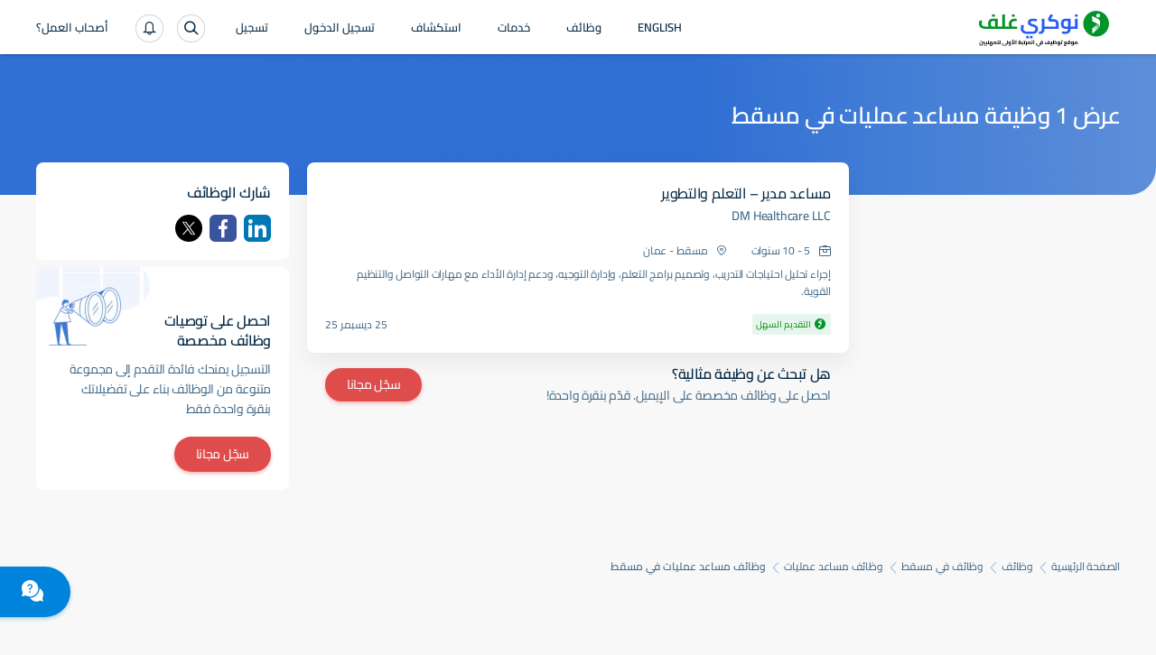

--- FILE ---
content_type: text/css
request_url: https://static.naukimg.com/s/6/205/c/routeConfig.ar.c1b39fd9e.css
body_size: 186
content:
.loader-layer{position:fixed;top:0;right:0;width:100%;height:100%;z-index:1007}.loader-layer .overlay,.loader-layer .overlay-2{background:#fff;opacity:.6;height:100%;margin-right:-16px}.loader-layer .ldr-ring,.loader-layer .ldr-ring-2{position:absolute;width:2rem;height:2rem;top:50%;right:50%;margin-right:-16px;transform:translate(50%,-50%)}.loader-layer .ldr-ring-2 div,.loader-layer .ldr-ring div{position:absolute;width:100%;height:100%;margin:0;border-radius:50%;-webkit-animation:ldr-ring 1.2s cubic-bezier(.5,0,.5,1) infinite;animation:ldr-ring 1.2s cubic-bezier(.5,0,.5,1) infinite;border:3px solid transparent;border-top-color:#0083da}.loader-layer .ldr-ring-2 div:first-child,.loader-layer .ldr-ring div:first-child{-webkit-animation-delay:-.45s;animation-delay:-.45s}.loader-layer .ldr-ring-2 div:nth-child(2),.loader-layer .ldr-ring div:nth-child(2){-webkit-animation-delay:-.3s;animation-delay:-.3s}.loader-layer .ldr-ring-2 div:nth-child(3),.loader-layer .ldr-ring div:nth-child(3){-webkit-animation-delay:-.15s;animation-delay:-.15s}@-webkit-keyframes ldr-ring{0%{transform:rotate(0deg)}to{transform:rotate(1turn)}}@keyframes ldr-ring{0%{transform:rotate(0deg)}to{transform:rotate(1turn)}}

--- FILE ---
content_type: text/css
request_url: https://static.naukimg.com/s/6/205/c/sass-routes-srp-styles-scss.css.ar.c7437d778.css
body_size: 8509
content:
.crumbs{color:#a3bbe1;font-size:12px}.crumbs .breadcrumbs{display:block}.crumbs .breadcrumbs li{display:inline}.crumbs .cover-path,.crumbs .first-one,.crumbs .last-one,.crumbs .middle-one{display:inline-block;text-decoration:none}.crumbs a{font-size:12px;font-weight:400;line-height:14px;color:#3b6585;letter-spacing:-.3px;letter-spacing:-.2px;-webkit-font-smoothing:antialiased;-moz-osx-font-smoothing:grayscale;-webkit-user-select:none;-moz-user-select:none;-ms-user-select:none;user-select:none}.crumbs .crumbs.middle-hidden .middle-one{display:none}.crumbs .last-one{color:#3b6585;font-weight:500}.crumbs .crumb-ico{font-size:12px;margin:0 0 0 5px}.crumbs .crumb-ico:before{color:#3b6585;content:"O";vertical-align:top;text-decoration:none;color:#a3bbe1}.crumbs.theme-light a{font-size:12px;font-weight:400;line-height:14px;color:#a3bbe1;letter-spacing:-.3px}.crumbs.theme-light a.last-one{color:#fff}html[lang=ar] .crumb-ico{transform:rotate(180deg)}.srp-tuple{box-shadow:0 12px 24px 0 rgba(13,13,13,.06);border-radius:8px;background-color:#fff;margin:0;display:block;padding:24px 20px 20px;margin-bottom:12px!important;text-decoration:none;color:#3b6585;cursor:pointer}.srp-tuple img{display:block;float:left;border:1px solid #dfe4ea}.srp-tuple .top-badge{color:#f34235;font-size:15px;margin:-1px 0 0 7px}.srp-tuple .top-badge:after{content:"u"}.srp-tuple .info-position,.srp-tuple .info-position .designation-title,.srp-tuple .info-position a,.srp-tuple .info-position h2{text-decoration:none;vertical-align:top;font-size:16px;font-weight:500;line-height:20px;color:#032946;letter-spacing:-.3px}.srp-tuple .info-position .designation-title,.srp-tuple .info-position a,.srp-tuple .info-position h2{display:inline}.srp-tuple .ico.webjob{display:inline-block;color:#3b6585;margin:-2.5px 8px 0 0;font-size:13px;font-weight:600;vertical-align:middle}.srp-tuple .ico.webjob:after{content:"&"}.srp-tuple .info-org{margin-top:4px;display:block;text-decoration:none;font-size:14px;font-weight:500;line-height:18px;color:#3b6585;letter-spacing:-.2px;min-width:auto;max-width:100%}.srp-tuple .info-org,.srp-tuple .info-org.has-logo{white-space:nowrap;overflow:hidden;text-overflow:ellipsis}.srp-tuple .info-org.has-logo{width:74%}.srp-tuple .info-exp,.srp-tuple .info-loc{display:inline-block;margin-top:20px;vertical-align:top;font-size:12px;font-weight:400;line-height:19px;color:#3b6585;letter-spacing:-.2px}.srp-tuple .info-loc{width:50%;white-space:nowrap;overflow:hidden;text-overflow:ellipsis}.srp-tuple .info-loc .ico:after{content:"R"}.srp-tuple .info-exp{margin-left:25px}.srp-tuple .info-exp .ico:after{content:"H"}.srp-tuple .description{margin-top:7px;display:block;word-break:break-word;font-size:12px;font-weight:400;line-height:19px;color:#3b6585;letter-spacing:-.2px}.srp-tuple .foot{margin-top:16px;position:relative;display:flex;justify-content:flex-start;align-items:center;grid-gap:6px;gap:6px}.srp-tuple .info-exp .ico,.srp-tuple .info-loc .ico{font-size:13px;color:#3b6585;margin-left:10px;margin-top:-2px}.srp-tuple .star{font-size:20px;color:#0083da;cursor:pointer}.srp-tuple .star.shortlisted:after{content:"X"}.srp-tuple .star:after{content:"W"}.srp-tuple .fill{font-size:20px;top:-4px;left:-2px}.srp-tuple .time{font-size:12px;font-weight:400;line-height:17px;color:#3b6585;letter-spacing:0}.srp-tuple .pipe{color:#e3e7ea;margin:0 5px}.srp-tuple .easy{font-size:10px;font-weight:500;line-height:15px;color:#129512;letter-spacing:0;background-color:#e6f6ee;position:relative;border-radius:2px;padding:4px 22px 4px 4px}.srp-tuple .easy:before{content:" ";position:absolute;width:12px;height:12px;top:5px;right:6px;background-image:url(https://static.naukimg.com/s/6/205/i/easyApply.c2f7496f.svg);background-repeat:no-repeat;background-size:contain}.srp-tuple .label-gold{color:#f5ad55;background-color:#fef5e6}.srp-tuple .label-gold,.srp-tuple .mul-vac{font-size:10px;font-weight:500;line-height:15px;letter-spacing:-.3px;padding:4px;border-radius:2px}.srp-tuple .mul-vac{color:#6f6cd0;background-color:#f5f5ff;display:inline-block!important}.srp-tuple .time-star-cont{display:flex;grid-gap:8px;gap:8px;margin-right:auto;align-items:center}.srp-tuple .expiring{text-transform:uppercase;background-color:#ffd5cf;padding:3px 9px;margin:0 0 0 14px;font-size:10px;font-weight:600;line-height:12px;color:#eb504d;letter-spacing:0}.srp-tuple .applied{font-size:10px;font-weight:500;line-height:15px;color:#129512;letter-spacing:0;background-color:#e6f6ee;position:relative;border-radius:2px;padding:4px}.listing-shimmer{width:100%}.listing-shimmer .ng-box{height:207px;margin-bottom:12px;box-sizing:border-box;padding:24px 20px 20px}.listing-shimmer .shim.one{width:138px;height:48px;float:left}.listing-shimmer .shim.two{width:290px;height:18px}.listing-shimmer .shim.three{width:115px;height:18px;margin-top:4px}.listing-shimmer .shim.four{width:170px;height:18px;margin-top:20px}.listing-shimmer .shim.five{width:560px;height:35px;margin-top:8px}.listing-shimmer .shim.six{width:50px;height:17px;margin-top:16px;display:inline-block}.listing-shimmer .shim.seven{width:70px;height:17px;margin-top:16px;margin-right:30px;display:inline-block}.listing-shimmer .ico{color:#d4e0ea;float:left;cursor:default;margin-top:15px}.details-form{padding:24px 20px;position:relative}.details-form,.details-form.ng-box-pure{margin-bottom:8px}.details-form .heading,.details-form h2{margin-bottom:20px;font-size:16px;font-weight:600;line-height:22px;color:#032946;letter-spacing:-.34px}.details-form .ng-inp-md{position:absolute;visibility:hidden;top:16px;left:3px;opacity:0;transform:scale(0);width:25px;height:25px;border-radius:50%}.details-form .non-edit .tick-ico:before{display:none}.details-form .edit .tick-ico:before{display:block}.details-form .edit .desc{display:none}.details-form .edit .area-code-droope .ng-inp-md{padding-left:unset}.details-form .edit .ng-inp-md{position:relative;opacity:1;visibility:visible;background-color:#fff;border:1px solid #dbe4ef;border-radius:4px;transition:opacity .25s ease;transform:scale(1);margin-top:2px;color:#032946;padding:8px 12px 8px 40px;width:100%;height:40px;top:unset;left:unset}.details-form .tick-ico{border-radius:25px;box-shadow:0 0 0 1px #cdd4db;height:24px;width:24px;padding:0;position:absolute;top:31px;left:24px;cursor:pointer}.details-form .tick-ico:before{position:absolute;cursor:pointer;top:7px;left:4px;font-family:"NaukriGulf_PWA_Font";line-height:1;content:"D";color:#0083da;font-weight:400;font-size:14px}.details-form .tick-ico:active{transform:scale(.99)}.details-form .ng-inp-md:focus{outline:none;border:1px solid #9cbde3}.details-form .prefill-true:after{position:absolute;cursor:pointer;top:21px;left:10px;font-family:"NaukriGulf_PWA_Font";line-height:1;content:"E";color:#0083da;font-weight:400;font-size:14px;font-style:normal;text-decoration:inherit;text-transform:none;text-rendering:auto;vertical-align:middle}.details-form .prefill-false{color:#ccc}.details-form .prefill-false:after{position:absolute;cursor:pointer;top:21px;left:10px;font-family:"NaukriGulf_PWA_Font";line-height:1;content:"C";color:#0083da;font-weight:400;font-size:14px;transform:rotate(45deg);font-style:normal;text-decoration:inherit;text-transform:none;text-rendering:auto;vertical-align:middle}.details-form .input-group{position:relative;margin-bottom:20px}.details-form .input-group .desc{margin-top:4px;font-size:14px;font-weight:400;line-height:20px;color:#032946;letter-spacing:-.2px;width:90%;word-break:break-word;word-wrap:break-word;text-decoration:none}.details-form .input-group label{position:relative;opacity:1;font-size:12px;font-weight:500;line-height:17px;color:#3b6585;letter-spacing:-.2px;margin-bottom:4px}.details-form .input-group label.input-group-sl-icon{position:absolute;z-index:2}.details-form .input-group.err label{color:#e84447;opacity:1}.details-form .err .err-container{font-size:12px;color:#e84447;height:9px}.details-form .err.text .err-container{margin-top:0}.details-form .err #mobileNumberContainer .input-group,.details-form .err .input-group{margin-bottom:5px}.details-form .input-group.err input{border-color:#e84447}.details-form #mobileNumberContainer .input-group{margin-top:0}.details-form #mobileNumberContainer .ng-inp-space{margin-right:5px}.details-form #mobileNumberContainer .mobile-area{width:32%;padding-right:12px;margin-left:5px;padding-left:0}.details-form #mobileNumberContainer .mobile-number{margin-left:0}.details-form .time-value{position:absolute;bottom:20px;font-size:10px;font-weight:400;line-height:14px;color:#3b6585;letter-spacing:0}#mnjWidget .area-code-droope .prefix-icon{z-index:2;line-height:45px}#reco #mnjWidget .months,#reco #mnjWidget .years,#searchResult #mnjWidget .months,#searchResult #mnjWidget .years{width:18%}#reco #mnjWidget .mobile-number,#searchResult #mnjWidget .mobile-number{width:63%}#mnjWidget .err .input-group{margin-bottom:5px}#mnjWidget .err.input-group{margin-bottom:12px}#mnjWidget .err.total-work-exp-input{margin-bottom:5px}#mnjWidget .input-group{margin-top:1px;margin-bottom:24px}#mnjWidget .mobile-number{width:64%}#mnjWidget .form-row{margin-bottom:5px}#mnjWidget .exp-feild{position:relative}#mnjWidget .months,#mnjWidget .years{width:20%;text-align:center;padding:0}#mnjWidget .months{margin-right:10px}.socio{background-color:#fff;padding:24px 20px 20px}.socio .share-headline{font-size:16px;font-weight:600;line-height:18px;color:#032946;letter-spacing:-.34px}.socio ul{display:block}.socio ul li{display:inline;vertical-align:top}.socio .fb,.socio .in,.socio .tw{width:30px;height:30px;display:inline-block;margin-top:16px;margin-left:8px;color:#fff;border-radius:6px;line-height:30px;color:transparent;font-size:0}.socio .in{background-color:#0077b5;text-align:center}.socio .in:after{content:"*";font-size:20px;font-family:"NaukriGulf_PWA_Font";display:inline-block;line-height:1;vertical-align:middle;color:#fff}.socio .fb{background-color:#3a559f;text-align:left;cursor:pointer}.socio .fb:after{content:"k";font-size:20px;font-family:"NaukriGulf_PWA_Font";display:inline-block;line-height:1;vertical-align:middle;color:#fff}.socio .tw{text-align:center;box-sizing:border-box;padding-top:2px;background-image:url(https://static.naukimg.com/s/6/205/i/newTwitterLogo.0f934cc8.svg);background-size:contain}#searchResult .bell-parent{float:left;position:relative}#searchResult #bellIcon{position:relative;pointer-events:none}#jobDescription .bell-parent{position:relative;cursor:pointer}#jobDescription #bellIcon{position:relative;pointer-events:none}#bellIcon{display:inline-block;margin-left:12px}#bellIcon .bell-icon{border-radius:25px;height:29px;outline:none;width:29px;background:none;border:none;position:relative;vertical-align:middle;padding:0;background:#dcf0fd}#bellIcon .bell-icon .ico{font-size:15px;padding:6.5px 6.5px 6.5px 7px;color:#0083da;font-weight:500;-webkit-animation-name:bell-vibrate;animation-name:bell-vibrate;-webkit-animation-duration:3s;animation-duration:3s;-webkit-animation-delay:1s;animation-delay:1s;-webkit-animation-timing-function:linear;animation-timing-function:linear;-webkit-animation-iteration-count:infinite;animation-iteration-count:infinite}#bellIcon .bell-icon .ico:after{content:"w"}#bellIcon .ring{width:45px;height:45px;position:absolute;top:-8px;right:-8px;border-radius:50%;border:1px solid #cdd4db;-webkit-animation-name:ripple-effect;animation-name:ripple-effect;-webkit-animation-duration:3s;animation-duration:3s;-webkit-animation-timing-function:linear;animation-timing-function:linear;-webkit-animation-delay:2s;animation-delay:2s;-webkit-animation-iteration-count:infinite;animation-iteration-count:infinite}#bellIcon .ring2{-webkit-animation-delay:1.5s;animation-delay:1.5s}@-webkit-keyframes bell-vibrate{0%{transform:rotate(0)}2%{transform:rotate(8deg)}4%{transform:rotate(-8deg)}6%{transform:rotate(8deg)}8%{transform:rotate(-8deg)}10%{transform:rotate(0)}to{transform:rotate(0)}}@keyframes bell-vibrate{0%{transform:rotate(0)}2%{transform:rotate(8deg)}4%{transform:rotate(-8deg)}6%{transform:rotate(8deg)}8%{transform:rotate(-8deg)}10%{transform:rotate(0)}to{transform:rotate(0)}}@-webkit-keyframes ripple-effect{to{opacity:1;transform:scale(1.01)}65%{opacity:0;transform:scale(.5)}0%{opacity:0;transform:scale(.5)}}@keyframes ripple-effect{to{opacity:1;transform:scale(1.01)}65%{opacity:0;transform:scale(.5)}0%{opacity:0;transform:scale(.5)}}.srp-footer #srpHeader{min-height:409px}.srp-footer #jobsByCompany2,.srp-footer #jobsByLocation2{display:none}#companyPage,#searchResult{min-height:700px}#companyPage .bms-ban,#searchResult .bms-ban{overflow-x:hidden}#companyPage .srp-xtz-wrap,#searchResult .srp-xtz-wrap{width:inherit;margin:auto}#companyPage .bellywidget,#searchResult .bellywidget{cursor:default;padding:12px 20px 24px}#companyPage .bellywidget .hero-line,#searchResult .bellywidget .hero-line{font-size:16px;font-weight:600;line-height:22px;color:#032946;letter-spacing:-.34px;width:225px}#companyPage .bellywidget .hero-text,#searchResult .bellywidget .hero-text{font-size:14px;font-weight:400;line-height:22px;color:#3b6585;letter-spacing:-.3px;margin-top:2px;width:325px}#companyPage .bellywidget .ng-btn,#searchResult .bellywidget .ng-btn{float:left;margin-top:5px}#companyPage .fb,#companyPage .in,#companyPage .tw,#searchResult .fb,#searchResult .in,#searchResult .tw{width:30px;height:30px;display:inline-block;margin-top:16px;margin-left:8px;color:#fff;border-radius:6px;line-height:30px;color:transparent;font-size:0}#companyPage .in,#searchResult .in{background-color:#0077b5;text-align:center}#companyPage .fb,#searchResult .fb{background-color:#3a559f;text-align:left}#companyPage .tw,#searchResult .tw{text-align:center;box-sizing:border-box;padding-top:2px}#companyPage .sticker,#searchResult .sticker{-ms-overflow-style:-ms-autohiding-scrollbar;box-sizing:border-box;top:0;z-index:4;border-radius:0;border-bottom-right-radius:8px;border-bottom-left-radius:8px;height:100vh;overflow-y:hidden;overflow-x:hidden}#companyPage .sticker.srp-aside,#searchResult .sticker.srp-aside{top:10px}#companyPage .sticker.toolbar,#searchResult .sticker.toolbar{overflow:visible}#companyPage .sticker.toolbar~.spacer,#searchResult .sticker.toolbar~.spacer{display:block;width:100%;height:58px}#companyPage .sticker.srp-aside>*,#companyPage .sticker.srp-filters>form,#searchResult .sticker.srp-aside>*,#searchResult .sticker.srp-filters>form{width:278px;box-sizing:border-box}@supports (-ms-ime-align:auto){#companyPage .sticker .scrollable,#searchResult .sticker .scrollable{margin-left:-10px;padding-top:16px;margin-top:-16px;margin-bottom:-16px;padding-bottom:16px}#companyPage .sticker .scrollable:after,#searchResult .sticker .scrollable:after{content:"";height:16px;display:block}}#companyPage .sticker.srp-aside:hover,#companyPage .sticker.srp-filters:hover,#searchResult .sticker.srp-aside:hover,#searchResult .sticker.srp-filters:hover{overflow-y:scroll;scrollbar-color:#e3e7ea hsla(0,0%,100%,.01);scrollbar-width:thin}#companyPage .sticker::-webkit-scrollbar,#searchResult .sticker::-webkit-scrollbar{width:2px;background-color:transparent}#companyPage .sticker::-webkit-scrollbar-thumb,#searchResult .sticker::-webkit-scrollbar-thumb{background-color:#e3e7ea;border-radius:10px}#companyPage .sticky-pad,#companyPage .sticky-pad.srp-aside,#searchResult .sticky-pad,#searchResult .sticky-pad.srp-aside{top:70px}#companyPage .sticky-pad-toolbar.sticker,#searchResult .sticky-pad-toolbar.sticker{top:60px}#companyPage .noresult-bcrumbs,#searchResult .noresult-bcrumbs{width:800px;margin:auto}#companyPage .no-result,#searchResult .no-result{width:800px;height:367px;margin:48px auto;text-align:center;box-sizing:border-box}#companyPage .no-result .bg-img,#searchResult .no-result .bg-img{width:160px;height:126px;display:inline-block;margin-bottom:32px;margin-top:70px;background-size:contain;background-repeat:no-repeat;background-image:url(https://static.naukimg.com/s/6/205/i/no-results.6329cd65.webp)}@media screen and (-webkit-min-device-pixel-ratio:0) and (min-resolution:0.001dpcm){#companyPage .no-result .bg-img,#searchResult .no-result .bg-img{background-image:url(https://static.naukimg.com/s/6/205/i/no-results.6329cd65.webp)}}#companyPage .no-result h1,#searchResult .no-result h1{font-size:26px;font-weight:600;line-height:32px;color:#032946;letter-spacing:-.56px;margin-bottom:10px}#companyPage .no-result .query .a,#companyPage .no-result .query .text,#searchResult .no-result .query .a,#searchResult .no-result .query .text{display:inline-block;vertical-align:bottom}#companyPage .no-result .query .text,#searchResult .no-result .query .text{font-size:16px;font-weight:400;line-height:20px;color:#032946;letter-spacing:-.39px;white-space:nowrap;overflow:hidden;text-overflow:ellipsis;min-width:auto;max-width:60%;margin-top:6px}#companyPage .no-result .ng-link,#searchResult .no-result .ng-link{margin-right:8px}#companyPage .no-result .ico,#searchResult .no-result .ico{margin-right:5px;margin-bottom:4px;font-size:14px}#companyPage .for-cja,#searchResult .for-cja{width:800px;margin:0 auto 190px}#companyPage .for-cja h2,#searchResult .for-cja h2{font-size:16px;font-weight:500;line-height:20px;color:#032946;letter-spacing:-.34px}#companyPage .for-cja p,#searchResult .for-cja p{width:312px;margin-top:6px;margin-bottom:18px;font-size:14px;font-weight:400;line-height:22px;color:#3b6585;letter-spacing:-.3px}#companyPage .crumbs,#searchResult .crumbs{margin-top:40px;margin-bottom:23px}#companyPage .ssa-xros,#searchResult .ssa-xros{position:absolute;top:16px;left:16px;background-color:#c9d2e0;color:#fff;text-align:center;line-height:17px;width:17px;height:17px;font-size:8px;border-radius:50%;cursor:pointer;transition:all .1s linear}#companyPage .ssa-xros:hover,#searchResult .ssa-xros:hover{transform:scale(1.2)}#companyPage .ssa-err-msg,#searchResult .ssa-err-msg{display:none;font-size:12px;color:#e84447;margin-top:2px}#companyPage .err-msg+.ssa-err-msg,#searchResult .err-msg+.ssa-err-msg{display:block}#companyPage .ssa-summary,#searchResult .ssa-summary{visibility:visible;opacity:1;width:300px;height:auto;box-sizing:border-box;padding:20px 16px;position:absolute;top:38px;left:0;z-index:1;border-radius:6px;background-color:#fff;box-shadow:0 4px 10px 0 rgba(13,13,13,.25)}#companyPage .ssa-summary:hover,#searchResult .ssa-summary:hover{display:inline}#companyPage .ssa-summary .ssa-cja,#searchResult .ssa-summary .ssa-cja{display:block;margin-top:24px;text-align:left}#companyPage .ssa-summary.open,#searchResult .ssa-summary.open{display:block}#companyPage .ssa-summary .line,#searchResult .ssa-summary .line{margin-top:16px}#companyPage .ssa-summary .line:first-of-type,#searchResult .ssa-summary .line:first-of-type{margin-top:20px}#companyPage .ssa-summary .type-label,#searchResult .ssa-summary .type-label{font-size:12px;font-weight:500;line-height:20px;color:#3b6585;letter-spacing:-.17px}#companyPage .ssa-summary .type-value,#searchResult .ssa-summary .type-value{text-transform:capitalize;font-size:14px;font-weight:400;line-height:20px;color:#032946;letter-spacing:-.2px}#companyPage .ssa-summary .replaceModal .ng-link,#searchResult .ssa-summary .replaceModal .ng-link{float:left}#companyPage .ssa-prompt,#searchResult .ssa-prompt{transition:all .2s ease;opacity:0;visibility:hidden;border-radius:6px;background-color:#fff;box-sizing:border-box;width:340px;height:auto;padding:20px 16px 16px;position:absolute;top:0;left:0;z-index:1;box-shadow:0 4px 10px 0 rgba(13,13,13,.25)}#companyPage .ssa-prompt.open,#searchResult .ssa-prompt.open{visibility:visible;opacity:1}#companyPage .ssa-prompt button,#searchResult .ssa-prompt button{display:block;float:left;margin-top:15px}#companyPage .ssa-prompt input[type=email]::-webkit-input-placeholder,#searchResult .ssa-prompt input[type=email]::-webkit-input-placeholder{color:#032946;opacity:.3;font-size:12px;line-height:20px}#companyPage .ssa-prompt input[type=email]:-ms-input-placeholder,#searchResult .ssa-prompt input[type=email]:-ms-input-placeholder{color:#032946;opacity:.3;font-size:12px;line-height:20px}#companyPage .ssa-prompt input[type=email]::-ms-input-placeholder,#searchResult .ssa-prompt input[type=email]::-ms-input-placeholder{color:#032946;opacity:.3;font-size:12px;line-height:20px}#companyPage .ssa-prompt input[type=email]::placeholder,#searchResult .ssa-prompt input[type=email]::placeholder{color:#032946;opacity:.3;font-size:12px;line-height:20px}#companyPage .ssa-prompt input[type=email].err,#companyPage .ssa-prompt input[type=email].err-msg,#searchResult .ssa-prompt input[type=email].err,#searchResult .ssa-prompt input[type=email].err-msg{border:1px solid #e84447}#companyPage .ssa-prompt input[type=email].err-msg::-webkit-input-placeholder,#companyPage .ssa-prompt input[type=email].err::-webkit-input-placeholder,#searchResult .ssa-prompt input[type=email].err-msg::-webkit-input-placeholder,#searchResult .ssa-prompt input[type=email].err::-webkit-input-placeholder{color:#e84447;opacity:.7}#companyPage .ssa-prompt input[type=email].err-msg:-ms-input-placeholder,#companyPage .ssa-prompt input[type=email].err:-ms-input-placeholder,#searchResult .ssa-prompt input[type=email].err-msg:-ms-input-placeholder,#searchResult .ssa-prompt input[type=email].err:-ms-input-placeholder{color:#e84447;opacity:.7}#companyPage .ssa-prompt input[type=email].err-msg::-ms-input-placeholder,#companyPage .ssa-prompt input[type=email].err::-ms-input-placeholder,#searchResult .ssa-prompt input[type=email].err-msg::-ms-input-placeholder,#searchResult .ssa-prompt input[type=email].err::-ms-input-placeholder{color:#e84447;opacity:.7}#companyPage .ssa-prompt input[type=email].err-msg::placeholder,#companyPage .ssa-prompt input[type=email].err::placeholder,#searchResult .ssa-prompt input[type=email].err-msg::placeholder,#searchResult .ssa-prompt input[type=email].err::placeholder{color:#e84447;opacity:.7}#companyPage .ssa-not,#searchResult .ssa-not{line-height:32px;float:left}#companyPage .ssa-btn-disable,#searchResult .ssa-btn-disable{color:#fff}#companyPage .ssaline,#searchResult .ssaline{font-size:16px;font-weight:500;line-height:20px;color:#032946;letter-spacing:-.34px}#companyPage .textline,#searchResult .textline{font-size:12px;font-weight:400;line-height:22px;color:#3b6585;letter-spacing:-.3px;margin:2px 0 15px}#companyPage .srp-listing,#searchResult .srp-listing{width:640px;padding:0 20px;box-sizing:border-box;overflow:visible!important}#companyPage .srp-listing .swiper-slide,#searchResult .srp-listing .swiper-slide{margin-left:12px}#companyPage .srp-listing .tuple-wrap,#searchResult .srp-listing .tuple-wrap{display:flex;flex-direction:column;grid-gap:12px;gap:12px}#companyPage .srp-listing .tuple-wrap .srp-tuple,#searchResult .srp-listing .tuple-wrap .srp-tuple{margin:0!important}#companyPage .toolbar,#searchResult .toolbar{width:600px;height:58px;box-sizing:border-box;padding:13px 20px;position:-webkit-sticky;position:sticky;margin-bottom:20px;overflow-y:visible}#companyPage .toolbar.sticker,#searchResult .toolbar.sticker{position:-webkit-sticky!important;position:sticky!important;box-shadow:0 4px 10px 0 rgba(0,0,0,.15)}#companyPage .toolbar.for-comp,#searchResult .toolbar.for-comp{font-size:16px;font-weight:600;line-height:32px;color:#032946;letter-spacing:-.34px}#companyPage .pill,#searchResult .pill{display:inline-block;cursor:pointer;background-color:#fff;border:0;outline:0;box-sizing:border-box;padding:8px 12px;box-shadow:0 0 0 1px #c2cddc;border-radius:16px;font-size:12px;font-weight:400;line-height:16px;color:#032946;letter-spacing:0}#companyPage .pill:first-child,#searchResult .pill:first-child{margin-left:8px}#companyPage .pill .xo,#searchResult .pill .xo{font-size:12px;color:#3b6585;margin-right:7px;margin-top:-1px}#companyPage .fil-easy,#searchResult .fil-easy{position:relative;padding-right:34px}#companyPage .fil-easy:before,#searchResult .fil-easy:before{content:" ";position:absolute;width:16px;height:16px;top:8px;right:11px;background-image:url(https://static.naukimg.com/s/6/205/i/easyApply.c2f7496f.svg);background-repeat:no-repeat;background-size:contain}#companyPage .pill.sel-true,#searchResult .pill.sel-true{background-color:#f5faff;color:#0083da;font-weight:500}#companyPage .sorting,#searchResult .sorting{width:100%;position:relative}#companyPage .sorting .sort-list,#searchResult .sorting .sort-list{transition:all .5s ease-out;opacity:1}#companyPage .sorting.close .sort-list,#searchResult .sorting.close .sort-list{opacity:0;display:none}#companyPage .sorting .sort-list li,#searchResult .sorting .sort-list li{cursor:pointer;display:inline-block;border:1px solid #dbe4ef;padding:8px 12px;border-radius:16px;margin-left:8px;margin-top:12px;font-size:12px;color:#032946}#companyPage .sorting .sort-list li.active-true,#searchResult .sorting .sort-list li.active-true{color:#0083da;background-color:#f5faff;font-weight:500}#companyPage .sorting .arrow-icon:after,#searchResult .sorting .arrow-icon:after{content:"O"}#companyPage .similar-jobs-cont,#searchResult .similar-jobs-cont{display:flex;flex-direction:column;grid-gap:12px;gap:12px}#companyPage .similar-jobs-header,#searchResult .similar-jobs-header{padding:28px 0 4px;font-size:18px;font-weight:600;line-height:19px;color:#032946;letter-spacing:-.3px}#companyPage .similar-jobs-header-shimmer,#searchResult .similar-jobs-header-shimmer{height:63px;width:400px}#companyPage .show-sim-jobs,#searchResult .show-sim-jobs{width:180px}#companyPage .similar-companies-cont,#searchResult .similar-companies-cont{background:#fff;border-radius:8px;position:relative}#companyPage .similar-companies-cont .similar-companies-header-container,#searchResult .similar-companies-cont .similar-companies-header-container{padding:20px;display:flex;justify-content:space-between}#companyPage .similar-companies-cont .similar-companies-header-container .header,#searchResult .similar-companies-cont .similar-companies-header-container .header{font-size:18px;font-weight:600;line-height:22px;color:#032946;letter-spacing:-.3%}#companyPage .similar-companies-cont .similar-companies-header-container .view-all,#searchResult .similar-companies-cont .similar-companies-header-container .view-all{cursor:pointer;text-decoration:none;font-size:16px;font-weight:500;line-height:20px;color:#0083da;letter-spacing:-.2%}#companyPage .similar-companies-cont .scroller,#searchResult .similar-companies-cont .scroller{overflow:auto;scrollbar-width:none}#companyPage .similar-companies-cont .scroller::-webkit-scrollbar,#searchResult .similar-companies-cont .scroller::-webkit-scrollbar{display:none}#companyPage .similar-companies-cont .scroll-arr,#searchResult .similar-companies-cont .scroll-arr{position:absolute;top:50%;width:32px;height:32px;display:flex;justify-content:center;background:#dae1e5;border-radius:50%;font-size:12px;text-align:center;line-height:32px;color:#fff;cursor:pointer}#companyPage .similar-companies-cont .scroll-arr.left,#searchResult .similar-companies-cont .scroll-arr.left{right:16px}#companyPage .similar-companies-cont .scroll-arr.right,#searchResult .similar-companies-cont .scroll-arr.right{left:16px}#companyPage .similar-companies-cont .company-swiper,#searchResult .similar-companies-cont .company-swiper{display:flex;grid-gap:12px;gap:12px;padding-bottom:16px}#companyPage .similar-companies-cont .company-swiper .view-all.ng-link,#searchResult .similar-companies-cont .company-swiper .view-all.ng-link{min-width:201px;max-width:201px;height:259px;padding:16px;display:flex;flex-direction:column;grid-gap:24px;gap:24px;text-align:center;border-radius:8px;box-shadow:0 1px 4px 0 rgba(0,106,194,.2);justify-content:center;height:100%;color:#0083da;font-weight:500}#companyPage .similar-companies-cont .company-swiper a,#searchResult .similar-companies-cont .company-swiper a{text-decoration:none}#companyPage .similar-companies-cont .company-swiper .ct-tuple,#searchResult .similar-companies-cont .company-swiper .ct-tuple{min-width:201px;max-width:201px;height:259px;background:#fff;padding:16px;display:flex;flex-direction:column;grid-gap:24px;gap:24px;text-align:center;border-radius:8px;box-shadow:0 1px 4px 0 rgba(0,106,194,.2);justify-content:space-between}#companyPage .similar-companies-cont .company-swiper .scroll-tuple,#searchResult .similar-companies-cont .company-swiper .scroll-tuple{display:flex;padding-top:2px}#companyPage .similar-companies-cont .company-swiper .scroll-tuple:first-of-type,#searchResult .similar-companies-cont .company-swiper .scroll-tuple:first-of-type{padding-right:20px}#companyPage .similar-companies-cont .company-swiper .scroll-tuple:last-of-type,#searchResult .similar-companies-cont .company-swiper .scroll-tuple:last-of-type{padding-left:20px}#companyPage .similar-companies-cont .company-swiper .scroll-tuple .cta,#searchResult .similar-companies-cont .company-swiper .scroll-tuple .cta{display:flex;padding:10px 16px;align-items:center;grid-gap:8px;gap:8px;border-radius:28px;background:#f0f7fa;margin:0 auto;font-size:14px;font-weight:600;line-height:20px;color:#0083da;letter-spacing:-.28px}#companyPage .similar-companies-cont .company-details,#searchResult .similar-companies-cont .company-details{display:flex;align-items:center;grid-gap:12px;gap:12px;flex-direction:column}#companyPage .similar-companies-cont .company-details .logo,#searchResult .similar-companies-cont .company-details .logo{border-radius:4px;width:110px;height:40px;border:1px solid #d4dbe3}#companyPage .similar-companies-cont .company-details .name,#searchResult .similar-companies-cont .company-details .name{overflow:hidden;text-overflow:ellipsis;display:-webkit-box;-webkit-line-clamp:2;-webkit-box-orient:vertical;font-size:14px;font-weight:600;line-height:20px;color:#032946;letter-spacing:-.42px}#companyPage .similar-companies-cont .company-details .tags-cont,#searchResult .similar-companies-cont .company-details .tags-cont{display:flex;justify-content:center;grid-gap:6px;gap:6px;flex-wrap:wrap;max-width:100%;max-height:59px;overflow:hidden}#companyPage .similar-companies-cont .company-details .tags-cont .tag,#searchResult .similar-companies-cont .company-details .tags-cont .tag{padding:4px 8px;border:1px solid #d4dbe3;border-radius:20px;text-overflow:ellipsis;max-width:100%;overflow:hidden;white-space:nowrap;font-size:12px;font-weight:400;line-height:16px;color:#3b6585;letter-spacing:-.24px}#companyPage .similar-companies-cont .company-swiper .ct-tuple:hover .company-details .name,#searchResult .similar-companies-cont .company-swiper .ct-tuple:hover .company-details .name{color:#0083da}#companyPage .similar-companies-cont .shimmer-container,#searchResult .similar-companies-cont .shimmer-container{display:flex;grid-gap:12px;gap:12px;padding:0 20px}#companyPage .similar-companies-cont .cp-tuple-shimmer,#searchResult .similar-companies-cont .cp-tuple-shimmer{height:254px;width:201px;padding:16px;display:flex;flex-direction:column;grid-gap:24px;gap:24px;text-align:center;border-radius:8px;box-shadow:0 1px 4px 0 rgba(0,106,194,.2);align-items:center;justify-content:space-around}#companyPage .similar-companies-cont .cp-tuple-shimmer .item,#searchResult .similar-companies-cont .cp-tuple-shimmer .item{background:#ececec}#companyPage .similar-companies-cont .cp-tuple-shimmer .one,#searchResult .similar-companies-cont .cp-tuple-shimmer .one{border-radius:4px;width:110px;height:40px;border:1px solid #d4dbe3}#companyPage .similar-companies-cont .cp-tuple-shimmer .two,#searchResult .similar-companies-cont .cp-tuple-shimmer .two{width:106px;height:20px;border-radius:2px}#companyPage .similar-companies-cont .cp-tuple-shimmer .three,#searchResult .similar-companies-cont .cp-tuple-shimmer .three{display:flex;justify-content:center;align-items:center;align-content:center;grid-gap:6px;gap:6px;flex-wrap:wrap}#companyPage .similar-companies-cont .cp-tuple-shimmer .three .four,#searchResult .similar-companies-cont .cp-tuple-shimmer .three .four{width:52px;height:26px;border-radius:20px}#companyPage .similar-companies-cont .cp-tuple-shimmer .five,#searchResult .similar-companies-cont .cp-tuple-shimmer .five{display:flex;padding:10px 16px;align-items:center;grid-gap:8px;gap:8px;border-radius:28px;width:94px;height:38px;margin:0 auto}#companyPage .similar-companies-cont .swiper-wrapper,#searchResult .similar-companies-cont .swiper-wrapper{width:100%}#companyPage .srp-pagination,#searchResult .srp-pagination{display:block;padding:24px 0 80px;width:100%;text-align:center}#companyPage .srp-pagination li,#searchResult .srp-pagination li{display:inline-block;cursor:pointer;border-radius:50%;margin:0 6px;background:#f8fafc;border:1px solid #d4dbe3;vertical-align:middle;height:36px;width:36px}#companyPage .srp-pagination .arr-wrapper,#searchResult .srp-pagination .arr-wrapper{height:36px;width:36px;margin-top:1px;display:inline-block;text-decoration:none}#companyPage .srp-pagination .for-click,#searchResult .srp-pagination .for-click{line-height:31px;text-align:center;color:#3b6585;font-size:14px;font-weight:500;white-space:nowrap;text-decoration:none;display:inline-block;margin-top:1px}#companyPage .srp-pagination .for-click.len1,#companyPage .srp-pagination .for-click.len2,#searchResult .srp-pagination .for-click.len1,#searchResult .srp-pagination .for-click.len2{width:36px;height:36px}#companyPage .srp-pagination .v-false,#searchResult .srp-pagination .v-false{display:none}#companyPage .srp-pagination .mr-3,#searchResult .srp-pagination .mr-3{margin-left:3px}#companyPage .srp-pagination .active,#searchResult .srp-pagination .active{background-color:#d4dbe3;cursor:default}#companyPage .srp-pagination .active span,#searchResult .srp-pagination .active span{color:#032946}#companyPage .srp-pagination .bwd,#companyPage .srp-pagination .fwd,#searchResult .srp-pagination .bwd,#searchResult .srp-pagination .fwd{font-size:10px;margin-top:9px}#companyPage .srp-pagination .fwd:after,#searchResult .srp-pagination .fwd:after{content:"N";font-weight:600;color:#3b6585}#companyPage .srp-pagination .bwd:after,#searchResult .srp-pagination .bwd:after{content:"O";font-weight:600;color:#3b6585}#companyPage .srp-pagination .end,#companyPage .srp-pagination .init,#searchResult .srp-pagination .end,#searchResult .srp-pagination .init{height:25px;line-height:25px;color:#0083da;font-size:12px;font-weight:500;box-shadow:0 0 0 1px #0083da;background-color:#fff;box-sizing:border-box;padding:0 10px;display:inline-block;cursor:pointer;text-decoration:none;border-radius:2px}#companyPage .srp-pagination .end.disabled-true,#companyPage .srp-pagination .init.disabled-true,#searchResult .srp-pagination .end.disabled-true,#searchResult .srp-pagination .init.disabled-true{background-color:unset;box-shadow:none;color:#b1c6d4;padding:0;cursor:default}#companyPage .srp-pagination .end,#searchResult .srp-pagination .end{margin-right:18px}#companyPage .srp-pagination .init,#searchResult .srp-pagination .init{margin-left:18px}.srp-head{margin-top:50px}.srp-head .modify{display:inline-block;vertical-align:bottom;margin-right:8px;cursor:pointer;font-size:14px;font-weight:500;line-height:28px;color:#abddff;letter-spacing:-.3px}.srp-head .modify:after{font-family:NaukriGulf_PWA_Font;font-size:14px;content:"E";padding-right:8px;display:inline-block;width:20px;height:20px;transform:translateY(-3px)}.srp-head .ng-btn{float:left;padding:8px 24px;box-shadow:none;line-height:19px}.srp-head .headline{display:inline-block;vertical-align:middle;cursor:default}.srp-head .headline h1,.srp-head .srp-key{display:inline-block;vertical-align:bottom}.srp-head .srp-key{max-width:430px}.srp-head .srp-key,.srp-head .srp-loc{white-space:nowrap;overflow:hidden;text-overflow:ellipsis;min-width:auto}.srp-head .srp-loc{display:inline-block;vertical-align:bottom;max-width:120px}.srp-head .headline,.srp-head .headline h1,.srp-head .headline h1 *{font-size:26px;font-weight:600;line-height:36px;color:#fff;letter-spacing:-.56px}.srp-body{margin-top:34px;width:100%;overflow:visible;display:flex}.srp-aside,.srp-listing{overflow-y:auto}.srp-aside,.srp-filters,.srp-listing{display:inline-block;vertical-align:top}.srp-aside,.srp-filters{width:280px}.srp-aside{overflow:unset}.srp-filters{margin-bottom:100px;padding-bottom:75px}.srp-filters.sticker+.srp-listing{margin:0 280px 0 0!important;overflow-x:hidden;padding:0 20px;width:640px!important;box-sizing:border-box}.srp-filters .filter-section{position:relative}.srp-filters .filter-section .check-aria{opacity:1;transition:all .5s ease-out}.srp-filters .filter-section.close .check-aria{opacity:0}.srp-filters .filter-section .arrow-icon:after{content:"O"}.srp-filters .local-reset{display:inline-block;margin-right:8px}.srp-filters .lite{margin-right:6px;color:#3b6585}.srp-filters .ico{color:#c2cddc;transform:rotate(-90deg);transition:all .275s linear;position:absolute;left:20px;top:22px;cursor:pointer;font-weight:700}.srp-filters .close .ico{transform:rotate(90deg)}.srp-filters .toggle-btn{cursor:pointer;background-color:#fff;display:inline-block}.srp-filters .fxd-natural.refine,.srp-filters .fxd.refine{display:none;position:-webkit-sticky;position:sticky;bottom:30px;margin:30px auto 0}.srp-filters .ng-box-pure{padding:20px;box-sizing:border-box;margin-bottom:4px}.srp-filters .h-line p{font-size:18px;font-weight:600;line-height:18px;color:#032946;letter-spacing:-.39px;display:inline-block}.srp-filters .h-line .globe-reset{float:left;line-height:19px}.srp-filters .label-text{cursor:pointer;display:inline-block;vertical-align:middle;margin-top:-4px;width:200px;line-height:18px}.srp-filters .check-group{margin-top:14px}.srp-filters .check-group:last-child{margin-bottom:0}.srp-filters .view-more{text-align:left;margin-top:12px}.srp-filters .close .check-group,.srp-filters .close .view-more{display:none}.srp-filters .shimmer .ico.shi{float:left;position:static;color:#e3e7ea;cursor:default;margin-top:2px}.srp-filters .shim.dot{width:16px;height:16px;border-radius:4px;vertical-align:top;display:inline-block;margin-left:10px}.srp-filters .shim.label{display:inline-block;width:80%;height:13px;margin:0}.srp-filters .shim-chk{margin-bottom:12px}.srp-filters .shim.one{width:75px;height:16px;margin-bottom:20px}.srp-filters .shim.last{width:70px;transform:translateX(-170px);height:16px}.srp-aside #mnjWidget .heading,.srp-aside h2{font-size:16px;font-weight:600;line-height:22px;color:#032946;letter-spacing:-.34px}.srp-aside.sticker .register-pitch{top:0}.srp-aside .register-pitch{position:-webkit-sticky;position:sticky;padding:48px 20px 20px;margin:8px 0}.srp-aside .register-pitch.psuedo{top:0;margin-bottom:140px}.srp-aside .register-pitch .headline{font-size:16px;font-weight:600;line-height:22px;color:#032946;letter-spacing:-.34px}.srp-aside .register-pitch .bg{position:absolute;width:126px;height:87px;background-image:url(https://static.naukimg.com/s/6/205/i/ic-register.8e504007.webp);background-size:contain;background-repeat:no-repeat;top:0;left:0}@media screen and (-webkit-min-device-pixel-ratio:0) and (min-resolution:0.001dpcm){.srp-aside .register-pitch .bg{background-image:url(https://static.naukimg.com/s/6/205/i/ic-register.8e504007.webp)}}.srp-aside .register-pitch .ng-btn{display:inline-block;margin-top:20px;width:auto;line-height:19px}.srp-aside .register-pitch .pitch{margin-top:10px;font-size:14px;font-weight:400;line-height:22px;color:#3b6585;letter-spacing:-.3px}.srp-aside .srp-ssa{margin-top:8px;padding:24px 20px 20px}.srp-aside .srp-ssa h2{line-height:22px}.srp-aside .srp-ssa button{margin-top:24px}.srp-aside .top-emp{padding:24px 20px 20px;margin-bottom:8px}.srp-aside .top-emp .headline{font-size:16px;font-weight:600;line-height:22px;color:#032946;letter-spacing:-.34px}.srp-aside .top-emp .srp-tp-emp-link:last-child{margin-bottom:0}.srp-aside .top-emp .forfb .srp-tp-emp-link{width:180px;height:68px;display:inline-block;margin-bottom:12px}.srp-aside .top-emp .forhb .srp-tp-emp-link{width:88px;height:88px;display:inline-block;margin-left:12px;margin-bottom:12px;vertical-align:top}.srp-aside .top-emp .forfb .srp-tp-emp-link:last-child,.srp-aside .top-emp .forhb .srp-tp-emp-link:last-child{margin-bottom:0}.srp-aside .top-emp .forhb{margin-top:12px}.srp-aside .top-emp .forfb{margin-top:16px}.srp-aside .top-emp .srp-tp-emp-link img{display:block;width:100%;border:1px solid #f0f0f0}.srp-aside .input-group{margin-top:25px}.srp-aside .input-group.focused{margin-top:45px}.srp-aside.sticker .socio,.srp-aside.sticker iframe,.srp-aside.top-sixty .socio,.srp-aside.top-sixty iframe{display:none}@-moz-document url-prefix(){.srp-filters .check-group input[type=checkbox]{margin-left:0;margin-top:2px}}body.ar #srpCtxFooter .acc-link.active{color:#032946;font-weight:600}body.ar #srpCtxFooter .acc-link.view-all{font-weight:600}.srp-ctx-footer-col-3{width:731px}.srp-ctx-footer-col-4{width:960px}#srpCtxFooter{margin:auto;min-height:185px;padding:22px 20px 20px;position:relative}#srpCtxFooter .ctx-headline{display:block;margin-bottom:10px;font-size:18px;font-weight:600;line-height:23px;color:#032946;letter-spacing:-.39px}#srpCtxFooter .ctx-headline>*{display:inline-block;vertical-align:middle}#srpCtxFooter .ctx-headline h2{white-space:nowrap;text-overflow:ellipsis;min-width:auto;max-width:400px;font-size:18px;font-weight:600;line-height:23px;color:#032946;letter-spacing:-.39px;display:inline;vertical-align:baseline;margin-bottom:unset;white-space:unset;overflow:hidden;word-break:break-word}#srpCtxFooter .par{cursor:unset!important}#srpCtxFooter .double-tabs{width:50%}#srpCtxFooter .link-cont-ul.double-tabs{max-width:unset}#srpCtxFooter .acc-link{background-color:transparent;border:none;outline:none;padding:0 0 0 24px;text-decoration:none;display:inline;cursor:pointer;font-size:14px;font-weight:400;line-height:18px;color:#3b6585;letter-spacing:-.18px}#srpCtxFooter .acc-link.active{width:230px;white-space:nowrap;overflow:hidden;text-overflow:ellipsis;display:inline-block;color:#032946;font-weight:500}#srpCtxFooter .webkit-box{display:-webkit-box}#srpCtxFooter .acc-link.view-all{color:#3b6585;font-weight:500;margin-top:12px;display:block}#srpCtxFooter .double-tabs .acc-link.active,#srpCtxFooter .double-tabs.link-cont-ul a{width:345px;white-space:nowrap;overflow:hidden;text-overflow:ellipsis}#srpCtxFooter .link-cont-ul{vertical-align:top;margin-top:14px;display:inline-block;max-width:230px}#srpCtxFooter .link-cont-ul a{display:inline-block;margin-top:12px;padding-left:16px;width:230px;white-space:nowrap;overflow:hidden;text-overflow:ellipsis}#srpCtxFooter .link-cont{-webkit-column-count:3;column-count:3;margin-top:10px}#srpCtxFooter .link-cont a{display:inline-block;margin-top:14px;width:215px;white-space:nowrap;overflow:hidden;text-overflow:ellipsis}#srpCtxFooter tbody,#srpCtxFooter tr{display:block}#srpCtxFooter td{width:230px;display:inline-block}#companyPageHead{margin-top:54px;margin-bottom:20px;padding:30px 40px 35px;position:relative}#companyPageHead .company-name{font-size:26px;font-weight:600;line-height:32px;color:#032946;letter-spacing:-.56px;margin-bottom:10px}#companyPageHead img{display:inline-block;vertical-align:top;width:150px;height:90px;margin-left:32px}#companyPageHead .tags{display:inline-block;vertical-align:top;width:80%}#companyPageHead .inf{display:inline-block;margin-left:40px}#companyPageHead .inf .ico{margin-left:5px;vertical-align:baseline;vertical-align:initial}#companyPageHead .caption{margin-top:20px;width:75%}#companyPageHead .readmor{text-transform:lowercase}#companyPageHead .socio{position:absolute;left:30px;bottom:35px;padding:0;width:auto}#companyPageHead .socio a{margin-top:8px;margin-left:12px}.comp-industry-jobs{background-color:#ffefd3;border:1px solid #ffaf23;padding:24px 0;text-align:center;border-radius:8px;margin-bottom:20px}.comp-industry-jobs bdi{display:block;margin-top:4px;font-size:12px;font-weight:400;line-height:22px;color:#032946;letter-spacing:-.26px}.comp-industry-jobs h4{font-size:16px;font-weight:600;line-height:22px;color:#032946;letter-spacing:-.34px}#companyNoResult{display:inline-block;vertical-align:top;width:900px;height:425px;background-color:#fff;margin-left:20px;text-align:center;box-sizing:border-box;padding:0 158px}#companyNoResult .headline{font-size:26px;font-weight:500;line-height:32px;color:#032946;letter-spacing:-.56px;margin-top:32px}#companyNoResult .message{font-size:18px;font-weight:400;line-height:22px;color:#032946;letter-spacing:-.39px;margin-top:6px;margin-bottom:18px}#companyNoResult .cja-link{font-size:18px;font-weight:500;line-height:20px;color:#0083da;letter-spacing:-.39px;text-decoration:none}#companyNoResult .no-result-ban{background-image:url(https://static.naukimg.com/s/6/205/i/no-results.6329cd65.webp);width:157px;height:125px;background-size:contain;background-repeat:no-repeat;margin:60px auto 32px}@media screen and (-webkit-min-device-pixel-ratio:0) and (min-resolution:0.001dpcm){#companyNoResult .no-result-ban{background-image:url(https://static.naukimg.com/s/6/205/i/no-results.6329cd65.webp)}}.srp-aside.for-comp{margin-bottom:80px}.microSite .for-cja,.microSite .ng-box-pure.no-result .query,.microSite .noresult-bcrumbs{display:none}#bellyFilters{padding:24px 20px;position:relative;overflow:hidden}#bellyFilters:before{height:218px;width:218px;top:53px;right:-173px}#bellyFilters:after,#bellyFilters:before{content:"";position:absolute;border-radius:50%;border:50px solid #c2f3ea;opacity:.4}#bellyFilters:after{height:236px;width:236px;top:-187px;left:-136px}#bellyFilters input{display:none}#bellyFilters .heading{position:relative;z-index:1;font-size:14px;font-weight:600;line-height:20px;color:#032946;letter-spacing:-.36px}#bellyFilters .srp-filters{width:auto;padding:0;overflow-y:unset;margin:4px 0 0}#bellyFilters .srp-filters li{display:inline-block}#bellyFilters .arrow{font-size:11px;color:#0083da;font-weight:600;margin-right:14px;margin-bottom:2px;transform:none;transition:none;position:unset;left:0;top:0}#bellyFilters .arrow:after{content:"O"}#bellyFilters .pills{margin:8px 0 0 10px;cursor:pointer;position:relative;z-index:1}#bellyFilters .desc,#bellyFilters .pills{font-size:12px;font-weight:400;line-height:16px;color:#3b6585;letter-spacing:-.24px}#bellyFilters .fat-filter{padding:11px 14px 11px 32px;display:inline-block;margin:8px 0 0 12px;cursor:pointer;position:relative;z-index:1;box-shadow:0 1px 4px rgba(0,106,194,.2);font-size:14px;font-weight:500;line-height:20px;color:#032946;letter-spacing:-.24px}#bellyFilters .fat-filter .desc{margin-top:2px;display:block}#bellyFilters.ng-box.belly-green{background-color:#ddfff8}#bellyFilters.ng-box.belly-green:after,#bellyFilters.ng-box.belly-green:before{border:50px solid #c2f3ea}#bellyFilters.ng-box.belly-blue{background-color:#e4f7ff}#bellyFilters.ng-box.belly-blue:after,#bellyFilters.ng-box.belly-blue:before{border:50px solid #c0e6f5}#bellyFilters.ng-box.belly-yellow{background-color:#fff7e7}#bellyFilters.ng-box.belly-yellow:after,#bellyFilters.ng-box.belly-yellow:before{border:50px solid #ffeecd}#ctxFaq{width:731px;margin:auto auto 36px}#ctxFaq .ng-box-pure{margin-bottom:4px;padding:20px 20px 20px 40px}#ctxFaq .faq-qna{position:relative}#ctxFaq .faq-qna .answer{padding-top:0}#ctxFaq .faq-headline{font-size:18px;font-weight:600;line-height:18px;color:#032946;letter-spacing:-.39px;margin-bottom:8px;margin-top:4px}#ctxFaq .quest{cursor:pointer;max-width:95%;width:-webkit-fit-content;width:-moz-fit-content;width:fit-content;margin-bottom:2px;font-size:14px;font-weight:500;line-height:22px;color:#032946;letter-spacing:-.3px}#ctxFaq .faq-intro .answer p{margin-top:8px;font-size:14px}#ctxFaq .faq-intro .answer.ellipsis{display:-webkit-box;-webkit-line-clamp:4;-webkit-box-orient:vertical;line-height:22.41px;overflow:hidden}#ctxFaq .answer{padding-top:8px;display:inline-block;-webkit-animation:ans-animation .5s ease-out;animation:ans-animation .5s ease-out;font-size:14px;font-weight:400;line-height:22.41px;color:#3b6585;letter-spacing:-.2px;list-style:none}#ctxFaq .answer ul{margin-right:20px;margin-top:10px}#ctxFaq .read-less,#ctxFaq .read-more{cursor:pointer;display:inline;-webkit-animation:ans-animation .5s ease-out;animation:ans-animation .5s ease-out;font-size:12px;font-weight:500;line-height:16.41px;color:#0083da;letter-spacing:-.2px}#ctxFaq .ico-arrow{-webkit-user-select:none;-moz-user-select:none;-ms-user-select:none;user-select:none;position:absolute;top:27px;left:20px;transform:rotate(90deg);transition:all .275s linear;cursor:pointer;color:#3b6585}#ctxFaq .ico-arrow:after{content:"O"}#ctxFaq .ico-arrow.inverted{transform:rotate(-90deg)}@-webkit-keyframes ans-animation{0%{opacity:0;max-height:0}to{max-height:500px;opacity:1}}@keyframes ans-animation{0%{opacity:0;max-height:0}to{max-height:500px;opacity:1}}#ctxFaq a{cursor:pointer;font-size:14px;font-weight:500;line-height:17px;letter-spacing:-.18px;color:#0083da;text-transform:capitalize;padding:0;text-decoration:none;outline:none;border:none;background:transparent}.filter-wrap{position:relative}/*!@arStart*/body.ar .crumbs .crumb-ico{transform:rotateY(180deg)}/*!@arEnd*//*!@arStart*/body.ar .srp-tuple .easy:before{transform:rotateY(180deg)}/*!@arEnd*//*!@arStart*/.details-form .prefill-true:after,.details-form .tick-ico:before{transform:rotateY(180deg)}.details-form .input-group .desc #contactNoView{display:inline-block;direction:ltr}body.ar #mnjWidget .area-code-droope .ng-inp-md{width:83px;text-align:right}body.ar #mnjWidget .area-code-droope .input-group-sl-icon{left:6px}body.ar .details-form .tick-ico{left:10px}/*!@arEnd*//*!@arStart*/.ar .fb,.ar .in,.ar .tw{transform:none}.ar .fb{padding-left:10px}/*!@arEnd*//*!@arStart*/body.ar .srp-aside .register-pitch .bg,body.ar .srp-head .modify:after,body.ar .srp-pagination .end .bwd,body.ar .srp-pagination .end .fwd,body.ar .srp-pagination .init .bwd,body.ar .srp-pagination .init .fwd,body.ar .srp-tuple .ico.webjob{transform:scaleX(-1)}body.ar #searchResult .fb,body.ar #searchResult .in,body.ar #searchResult .tw{transform:none}body.ar #searchResult .fb{padding-left:10px}body.ar .fil-easy:before{top:8px!important;right:8px!important}body.ar .srp-aside .register-pitch .headline{width:59%}body.ar .srp-tuple .easy{padding-right:22px}body.ar #searchResult .ssaline{font-weight:600}body.ar .srp-tuple .fill{top:-6px;left:-6px}body.ar #bellyFilters .arrow,body.ar #searchResult .fil-easy:before{transform:rotateY(180deg)}body.ar .bwd,body.ar .fwd{transform:rotate(180deg)!important}body.ar #searchResult .similar-companies-cont .scroll-arr.left{left:16px;right:unset}body.ar #searchResult .similar-companies-cont .scroll-arr.right{right:16px;left:unset}/*!@arEnd*/